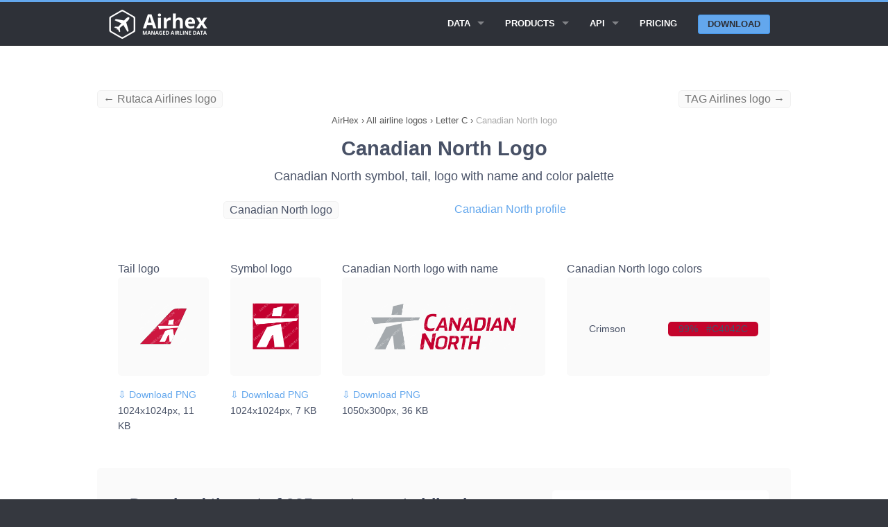

--- FILE ---
content_type: text/html; charset=UTF-8
request_url: https://airhex.com/airline-logos/canadian-north/
body_size: 7571
content:







<!doctype html>
<html lang="en" class="no-js">

<head>
    <meta http-equiv="Content-Type" content="text/html; charset=utf-8" />
<!--[if IE]><meta http-equiv="X-UA-Compatible" content="IE=edge"><![endif]-->
<meta name="viewport" content="width=device-width, initial-scale=1">
<link rel="icon" type="image/png" href="https://airhex.com/images/favicon.png" />
<link rel="apple-touch-icon" href="https://airhex.com/images/apple-touch-icon.png"/>
    
    <title>Canadian North logo (updated 2026) - Airhex</title>
    <meta name="description" content="Download Canadian North logo with name and its color scheme as a transparent PNG, SVG or EPS file">
    <meta name="keywords" content="Canadian North logo, Canadian North, logo">
    <meta name="google" content="notranslate">
    <style>@charset "UTF-8";html{font-family:sans-serif;-ms-text-size-adjust:100%;-webkit-text-size-adjust:100%}body{margin:0}article,header,main,nav,section{display:block}a{background:0 0}b{font-weight:700}img{border:0}hr{box-sizing:content-box;height:0}body,html{height:100%}*,:after,:before{box-sizing:border-box}body,html{font-size:100%}body{background:#35383f;color:#485166;padding:0;margin:0;font-family:"Open Sans","Helvetica Neue",Helvetica,Helvetica,Arial,sans-serif;font-weight:400;font-style:normal;line-height:1.5;position:relative}img{max-width:100%;height:auto}img{-ms-interpolation-mode:bicubic}.right{float:right!important}img{display:inline-block;vertical-align:middle}.row{width:100%;margin-left:auto;margin-right:auto;margin-top:0;margin-bottom:0;max-width:62.5rem}.row:after,.row:before{content:" ";display:table}.row:after{clear:both}.row .row{width:auto;margin-left:-.9375rem;margin-right:-.9375rem;margin-top:0;margin-bottom:0;max-width:none}.row .row:after,.row .row:before{content:" ";display:table}.row .row:after{clear:both}.column{padding-left:.9375rem;padding-right:.9375rem;width:100%;float:left}[class*=column]+[class*=column]:last-child{float:right}@media only screen{.column{position:relative;padding-left:.9375rem;padding-right:.9375rem;float:left}}@media only screen and (min-width:45.063em){.column{position:relative;padding-left:.9375rem;padding-right:.9375rem;float:left}}@media only screen and (min-width:64.063em){.large-8 { width: 66.66667%; }.large-offset-2 { margin-left: 16.66667%!important; }.large-9{width:75%}.large-4 { width: 33.33333%; }.large-pull-2 { right: 16.66667%; left: auto; }.large-12 { width: 100%; }.large-2 {width: 16.66667%;}.large-3 { width: 25%; }.large-offset-1 { margin-left: 8.33333%!important; }.column{position:relative;padding-left:.9375rem;padding-right:.9375rem;float:left}.large-5{width:41.66667%}.large-7{width:58.33333%}.large-12{width:100%}}.button{border-style:none;border-width:0;font-family:"Open Sans","Helvetica Neue",Helvetica,Helvetica,Arial,sans-serif;font-weight:700;line-height:normal;margin:0 0 1.25rem;position:relative;text-decoration:none;text-align:center;-webkit-appearance:none;-webkit-border-radius:0;display:inline-block;padding-top:.75rem;padding-right:1.5rem;padding-bottom:.8125rem;padding-left:1.5rem;font-size:1rem;background-color:#63a7ed;border-color:#4597ea;color:#FFF}.button{border-radius:6px}@media only screen and (min-width:45.063em){.button{display:inline-block}}.contain-to-grid{width:100%;background:#2e3138}.contain-to-grid .top-bar{margin-bottom:0}.top-bar{overflow:hidden;height:45px;line-height:45px;position:relative;background:#2e3138;margin-bottom:0}.top-bar ul{margin-bottom:0;list-style:none}.top-bar .button{padding-top:.4125rem;padding-bottom:.4125rem;margin-bottom:0;font-size:.75rem}@media only screen and (max-width:45em){.small-2{width:16.66667%}.small-10{width:83.33333%}.small-12 { width: 100%; }.show-for-large-up { display: none!important; }.top-bar .button{position:relative;top:-1px}}.top-bar .title-area{position:relative;margin:0}.top-bar .name{height:45px;margin:0;font-size:16px}.top-bar .toggle-topbar{position:absolute;right:0;top:0}.top-bar .toggle-topbar a{color:#fff;text-transform:uppercase;font-size:.8125rem;font-weight:700;position:relative;display:block;padding:0 15px;height:45px;line-height:45px}.top-bar .toggle-topbar.menu-icon{top:50%;margin-top:-16px}.top-bar .toggle-topbar.menu-icon a{height:34px;line-height:33px;padding:0 40px 0 15px;color:#fff;position:relative}.top-bar .toggle-topbar.menu-icon a span::after{content:"";position:absolute;display:block;height:0;top:50%;margin-top:-8px;right:15px;box-shadow:0 0 0 1px #fff,0 7px 0 1px #fff,0 14px 0 1px #fff;width:16px}.top-bar-section{left:0;position:relative;width:auto}.top-bar-section ul{padding:0;width:100%;height:auto;display:block;font-size:16px;margin:0}.top-bar-section ul li{background:#2e3138}.top-bar-section ul li>a{display:block;width:100%;color:#fff;padding:12px 0 12px 0;padding-left:15px;font-family:"Open Sans","Helvetica Neue",Helvetica,Helvetica,Arial,sans-serif;font-size:.8125rem;font-weight:700;text-transform:uppercase}.top-bar-section ul li>a.button{font-size:.8125rem;padding-right:15px;padding-left:15px;background-color:#63a7ed;border-color:#4597ea;color:#fff}.top-bar-section .has-form{padding:15px}.top-bar-section .has-dropdown{position:relative}.top-bar-section .has-dropdown>a:after{content:"";display:block;width:0;height:0;border:inset 5px;border-color:transparent transparent transparent rgba(255,255,255,.4);border-left-style:solid;margin-right:15px;margin-top:-4.5px;position:absolute;top:50%;right:0}.top-bar-section .dropdown{padding:0;position:absolute;left:100%;top:0;z-index:99;display:block;position:absolute!important;height:1px;width:1px;overflow:hidden;clip:rect(1px,1px,1px,1px)}.top-bar-section .dropdown li{width:100%;height:auto}.top-bar-section .dropdown li a{font-weight:700;padding:8px 15px}@media only screen and (min-width:50em){.top-bar{background:#2e3138;overflow:visible}.top-bar:after,.top-bar:before{content:" ";display:table}.top-bar:after{clear:both}.top-bar .toggle-topbar{display:none}.top-bar .title-area{float:left}.top-bar .button{font-size:.875rem;position:relative;top:7px}.contain-to-grid .top-bar{max-width:62.5rem;margin:0 auto;margin-bottom:0}.top-bar-section{left:0!important}.top-bar-section ul{width:auto;height:auto!important;display:inline}.top-bar-section ul li{float:left}.top-bar-section li:not(.has-form) a:not(.button){padding:0 15px;line-height:45px;background:#2e3138}.top-bar-section .has-dropdown>a{padding-right:35px!important}.top-bar-section .has-dropdown>a:after{content:"";display:block;width:0;height:0;border:inset 5px;border-color:rgba(255,255,255,.4) transparent transparent transparent;border-top-style:solid;margin-top:-2.5px;top:22.5px}.top-bar-section .dropdown{left:0;top:auto;background:0 0;min-width:100%}.top-bar-section .dropdown li a{color:#fff;line-height:45px;white-space:nowrap;padding:12px 15px;background:#2e3138}.top-bar-section .dropdown li:not(.has-form):not(.active)>a:not(.button){color:#fff;background:#2e3138}.top-bar-section .has-form{background:#2e3138;padding:0 15px;height:45px}.top-bar-section .right li .dropdown{left:auto;right:0}}.text-left{text-align:left!important}div,h1,h3,li,p,ul{margin:0;padding:0}a{color:#63a7ed;text-decoration:none;line-height:inherit}a img{border:none}p{font-family:inherit;font-weight:400;font-size:1rem;line-height:1.6;margin-bottom:1.25rem;text-rendering:optimizeLegibility}h1,h3{font-family:"Open Sans","Helvetica Neue",Helvetica,Helvetica,Arial,sans-serif;font-weight:400;font-style:normal;color:#485166;text-rendering:optimizeLegibility;margin-top:.2rem;margin-bottom:.5rem;line-height:1.4}h1{font-size:1.475rem}h3{font-size:1.125rem}hr{border:solid #e0e0e0;border-width:1px 0 0;clear:both;margin:1.875rem 0 1.8125rem;height:0}i{font-style:italic;line-height:inherit}b{font-weight:700;line-height:inherit}ul{font-size:1rem;line-height:1.6;margin-bottom:1.25rem;list-style-position:outside;font-family:inherit}ul{margin-left:1.1rem}ul li ul{margin-left:1.25rem;margin-bottom:0}@media only screen and (min-width:45.063em){h1,h3{line-height:1.4}h1{font-size:1.7875rem}h3{font-size:1.125rem}}body,html{outline:0;-webkit-font-smoothing:antialiased;-moz-osx-font-smoothing:grayscale}@media only screen{.top-spacer--l{margin-top:3.75rem!important}.bottom-spacer--s{margin-bottom:.9375rem!important}}.button{box-shadow:none;margin:1rem 0;text-transform:uppercase}.row.title{line-height:5.625rem;text-align:center}.top-bar .title-area .name{line-height:45px}.top-bar .top-bar-section .button: hover{color:#fff!important}.top-bar .top-bar-section .button{color:#2e3138!important}.top-bar .toggle-topbar.menu-icon{right:0}@media only screen and (min-width:50em){.top-bar .top-bar-section ul.dropdown{background-color:#25272d!important}.top-bar .top-bar-section ul.dropdown li a{background-color:#25272d!important}.top-bar .top-bar-section .button{background-color:#63a7ed;border-color:#4597ea;color:#fff;border-radius:3px;top:9.5px;margin:0;padding:0 .8125rem;text-align:center;line-height:1.625rem}}header{background:#2e3138;border-top:#63a7ed 3px solid;border-bottom:#202227 1px solid;padding:0.525rem}section.container{padding:1.875rem 0}main{padding-top: 85px;background:#fff}ol{margin:0;padding:0;}.breadcrumbs>* a{color:#555}.breadcrumbs>*{margin:0;text-align: center;font-size:.7875rem;line-height:.7875rem;color:#555}.breadcrumbs{display:block;padding:0.725rem 0;margin-left:0;list-style:none;overflow:hidden}.breadcrumbs li{display:inline}.breadcrumb-container{overflow:hidden}.new{font-weight:600;font-size:0.6em;vertical-align:top;padding-left:0.2em;color:red;}.top-bar .top-bar-section .button.alternative{background-color:#2e3138 !important;border:1px solid #4597ea;border-radius:3px;color:#fff !important;line-height:1.525rem !important;color: #fff !important;}.button.alternative {background-color: #fff !important;border: 1px solid #2e3138;color: #333 !important;}.button.third {background-color: #2e3138;border-color: #000;color: #FFF;}.large-6 {width: 50%;}.column, .columns {position: relative;padding-left: .9375rem;padding-right: .9375rem;float: left;}.button, button {border: 1px solid #4597ea;}.alert-box { border-style: solid; border-width: 1px; }.subheader, h1,h2, h3, h4, h5, h6 { margin-top: .2rem; margin-bottom: .5rem; font-weight: 600; } h3, h4, h5, h6 { font-weight: 400; } top-spacer { margin-top: 1.875rem!important; }h2 { font-size: 1.4375rem; }h1, h2, h3, h4, h5, h6 { line-height: 1.4; }.new { font-weight: 600; font-size: 0.6em; vertical-align: top; padding-left: 0.2em; color: red; }.fixed { width: 100%; left: 0; position: fixed; top: 0; z-index: 99; }.tabs { margin-bottom: 0!important; margin-left: 0; }.tab-title.active { border: 1px solid #4597ea; border-radius: 5px; } .tabs .tab-title, .tabs dd { position: relative; margin-bottom: 0!important; list-style: none; float: left; } .tab-title { padding-left: 1rem; padding-right: 1rem; border-radius: 5px; }.tabs-content { margin-bottom: 1.5rem; width: 100%; }.tabs .tab-title.active a, .tabs dd.active a { background-color: #FFF; color: #222; } .tabs .tab-title>a, .tabs dd>a { border-radius: 5px; } .tabs .tab-title>a, .tabs dd>a { display: block; background-color: #EFEFEF; color: #222; padding: 1rem 2rem; font-size: 1rem; }.showcase { background-color: #fafafa; border-radius: 5px; padding: 1rem; height: 142px; width: 500px; display: table-cell; vertical-align: middle; } .tab-title.active { border: 1px solid #4597ea; border-radius: 5px; } .tab-title { padding-left: 1rem; padding-right: 1rem; border-radius: 5px; } .tabs .tab-title>a, .tabs dd>a { border-radius: 5px; } .feature { margin-top: 30px; background-color: #fafafa; border-radius: 5px; padding: 2rem; } .feature-full { margin-top: 30px; background-color: #fafafa; padding: 2rem; width: 100% !important; } .contrast-feature { margin-top: 30px; background-color: #fff; padding-left: 1rem; padding-right: 1rem; padding-top: 1rem; padding-bottom: 0.5rem; } .counter { background-color: #fafafa; color: #cacaca; font-size: 28px; font-weight: 800; width: 50px; height: 45px; text-align: center; vertical-align: middle; border-radius: 5px; } .circle { border: 1px solid #cacaca; border-radius: 100px; padding-left: 1rem; padding-right: 1rem; padding-top: 0.72rem; padding-bottom: 0.8rem; margin: 1rem; cursor: pointer; }.tabs-content>.content.active { display: block; float: none; } .tabs-content>.content { display: none; float: left; padding: 0.9375rem 0; width: 100%; }.text-center { text-align: center!important; }.top-spacer { margin-top: 1.875rem!important; }.top-spacer--l { margin-top: 3.75rem!important; }.top-spacer--s { margin-top: 0.9375rem!important; }ul.data-points{ list-style: none; display: flex; justify-content: space-between; } .data-points li{ float: left; padding-left:0.9rem; padding-right: 0.9rem; border-radius: 5px; background-color: #fff; border: 1px solid #f1f1f1; } .table-data { font-weight: 600; } .long { white-space: nowrap; display:flex; overflow: auto; } .strike { text-decoration: line-through; color: #999; } .embedcode { padding-left:0.5rem; padding-right: 0.5rem; border-radius: 5px; background-color: #fafafa; border: 1px solid #f1f1f1; float: left; } .small-text { font-size: 14px; }.previousspan{float:left !important;color: #777;}.nextspan{float:right !important;color: #777;}.logofeature { background-color: #fafafa; border-radius: 5px; padding: 2rem; height: 142px; width: 500px; display: table-cell; vertical-align: middle; }.top-spacer--xs { margin-top: 0.46875rem!important; }</style>




    <meta property="og:title" content="Canadian North logo" />
    <meta property="og:description" content="Square, rectangular and tail Canadian North logo transparent PNG" />
    <meta property="og:type" content="website" />
    <meta property="og:image" content="https://airhex.com/images/airline-logos/canadian-north.png" />
    <meta property="og:url" content="https://airhex.com/airline-logos/canadian-north/" />


    <!-- Google tag (gtag.js) -->
<script async src="https://www.googletagmanager.com/gtag/js?id=G-N56JQ2YH0V"></script>
<script>
  window.dataLayer = window.dataLayer || [];
  function gtag(){dataLayer.push(arguments);}
  gtag('js', new Date());

  gtag('config', 'G-N56JQ2YH0V');
</script>

<script type="application/ld+json">
{
"@context": "http://schema.org",
"@type": "Organization",
"URL": "https://airhex.com/",
"logo": "https://airhex.com/images/logo2x.png",
"owns": "AirHex",
"address": {
"addresslocality": "81-83 Campbell Street, Surry Hills, NSW 2010, Australia"
},
"contactPoint": [{
    "@type": "ContactPoint",
    "telephone": "+61753158394",
    "contactType": "customer service"
  }],
"description": "We Provide Airline Logos, Airline Database and GEO Coding Directory",
"name": "AirHex ",
"telephone": "+61753158394",
"email": "support@airhex.com"
}
</script>



<script type="application/ld+json">
{
  "@context": "http://schema.org",
  "@type": "WebSite",
  "name": "AirHex",
  "alternateName": "We Provide Airline Logos, Airline Database and GEO Coding Directory",
  "url": "https://airhex.com"
}
</script>    
</head>

<body>
    
    <header class="contain-to-grid fixed">
        <div class="row">
            <div class="small-12 column">
                <nav class="top-bar" data-topbar data-options="back_text: < Back; mobile_show_parent_link: false;">
                    <ul class="title-area">
                        <li class="name">
                            <a href="/">
                                <img src="/images/logo2x_white.png" alt="Airhex logo" style="width: 150px;height: 42px;">
                            </a>
                        </li>
                        <li class="toggle-topbar menu-icon">
                            <a href="#"><span>Menu</span></a>
                        </li>
                    </ul>

                    <div class="top-bar-section">
                        <ul class="right">


                          <li class="has-dropdown">
                                <a href="#">Data</a>
                                <ul class="dropdown">
                                    

                            <li>
                            
                                <a href="/airline-logos/">All airline logos</a>
                            
                            </li>
                            <li>
                            
                                <a href="/airlines/">All airlines</a>
                            
                            </li>                                 

                                </ul>
                            </li>

                                                        <li class="has-dropdown">
                                <a href="/products/">Products</a>
                                <ul class="dropdown">
                                    
                                    <li>
                                        <a href="/products/airline-logos/">Airline Logos</a>
                                    </li>
                                    <li>
                                        <a href="/products/airline-database/">Airline Database</a>
                                    </li>
                                    <li>
                                        <a href="/products/geo-essentials/">GEO Essentials</a>
                                    </li>                                    

                                </ul>
                            </li>

                            

                           <li class="has-dropdown">
                                <a href="/api/">API</a>
                                <ul class="dropdown">
                                    
                                    <li>
                                        <a href="/api/logos/">Airline logos API</a>
                                    </li>
                                    <li>
                                        <a href="/api/airlines/">Airline database API</a>
                                    </li>
                                                                        <li>
                                        <a href="/api/airports/">Airports API</a>
                                    </li>
                                    <li>
                                        <a href="/api/cities/">Cities API</a>
                                    </li>
                                    <li>
                                        <a href="/api/countries/">Countries API</a>
                                    </li>
                                    

                                </ul>
                            </li>
                            

                            <li>
                                <a href="/pricing/">Pricing</a>
                            </li>

                                                        <li class="has-form">
                            
                                <a href="/getstarted/" class="button">Download</a>
                            
                            </li>







                        </ul>
                    </div>

                </nav>
            </div>
        </div>
    </header>
    
    <main>
<section class="container">
            
            <div  class="row top-spacer--s hide-for-small">
<a class="previousspan embedcode" href="/airline-logos/rutaca-airlines/">&larr; Rutaca Airlines logo</a><a class="nextspan embedcode" href="/airline-logos/tag-airlines/">TAG Airlines logo &rarr;</a>            </div>
        

<div class="breadcrumb-container">
            <div class="row">
                <div class="large-12 column">
                    <nav class="breadcrumbs">
<ol itemscope itemtype="http://schema.org/BreadcrumbList">
<li itemprop="itemListElement" itemscope itemtype="http://schema.org/ListItem">
<a itemscope itemtype="http://schema.org/Thing" itemprop="item" id="https://airhex.com" href="https://airhex.com">
<span itemprop="name">AirHex</span></a>
<meta itemprop="position" content="1" />
</li>
<li>›</li>
<li itemprop="itemListElement" itemscope itemtype="http://schema.org/ListItem">
<a itemscope itemtype="http://schema.org/Thing" id="https://airhex.com/airline-logos/" itemprop="item" href="https://airhex.com/airline-logos/">
<span itemprop="name">All airline logos</span></a>
<meta itemprop="position" content="2" />
</li>
<li>›</li>
<li itemprop="itemListElement" itemscope
itemtype="http://schema.org/ListItem">
<a itemscope itemtype="http://schema.org/Thing"
itemprop="item" id="https://airhex.com/airline-logos/C/" href="https://airhex.com/airline-logos/C/">
<span itemprop="name">Letter C</span></a>
<meta itemprop="position" content="3" />
</li>
<li>›</li>
<li itemprop="itemListElement" itemscope itemtype="http://schema.org/ListItem">
<a itemscope itemtype="http://schema.org/Thing" itemprop="item" id="https://airhex.com/airline-logos/canadian-north/" href="https://airhex.com/airline-logos/canadian-north/">
<span style="color:#aaa;" itemprop="name">Canadian North logo</span></a>
<meta itemprop="position" content="4" />
</li>
</ol>
                    </nav>
                </div>
            </div>
        
        </div>

            <div class="row title">
                <div class="small-12 column">
                    <h1>Canadian North Logo</h1>
                    <h3>Canadian North symbol, tail, logo with name and color palette </h3>
                </div>
            </div>



            <div class="row top-spacer--s">
                <div class="large-4 small-6 large-offset-2 column">
                    <span class="embedcode">Canadian North logo</span>
                </div>
                <div class="large-4 small-6 large-pull-2 column">
                    <a href="/airlines/canadian-north/">Canadian North profile</a>
                </div>
            </div>
            

<div class="row">

<div class="large-12 small-12 column text-left top-spacer--l">
        
<article>

            <div class="large-2 small-6 column">    
            Tail logo
            <div class="logofeature">
            <img width="128" height="128" src="/images/airline-logos/tail/canadian-north.png" alt="Canadian North tail logo" title="Canadian North tail logo">
            </div>

<div class="top-spacer--s">
<a class="small-text" href="/images/airline-logos/tail/canadian-north.png" download="canadian-north-logo-tail.png">&#8681; Download PNG</a> <p class="small-text">1024x1024px, 11 KB</p>
</div>
            </div>
            <div class="large-2 small-6 column">    
            Symbol logo
            <div class="logofeature">
            <img width="128" height="128" src="/images/airline-logos/canadian-north.png" alt="Canadian North logo" title="Canadian North logo">
            </div>
<div class="top-spacer--s">
<a class="small-text" href="/images/airline-logos/canadian-north.png" download="canadian-north-logo.png">&#8681; Download PNG</a> <p class="small-text">1024x1024px, 7 KB</p>
</div>
            </div>
            <div class="large-4 small-12 column">    
            Canadian North logo with name
            <div class="logofeature">
            <img width="448" height="128" src="/images/airline-logos/alt/canadian-north.png" alt="Canadian North logo with name" title="Canadian North logo with name">
            </div>
<div class="top-spacer--s">
<a class="small-text" href="/images/airline-logos/alt/canadian-north.png" download="canadian-north-logo-alt.png">&#8681; Download PNG</a> <p class="small-text">1050x300px, 36 KB</p>
</div>
            </div>
            


            <div class="large-4 small-12 column">    
            Canadian North logo colors
            <div class="logofeature">

<div class="row small-text top-spacer--xs"><div class="small-6 large-6 column">Crimson</div><div class="small-6 large-6 column text-small text-left" style="background:#C4042C;border-radius:5px;"><div class="small-3 large-3 column text-left" style="padding-left:0;">99%</div><div class="small-9 large-9 column text-right"  style="padding-right:0;">#C4042C</div></div></div>            
            </div>
            </div>


</article>

        </div>
    </div>




    <div class="row feature">

    <div class="large-8 column">
        <div class="text-left">
            <h2>Download the set of 935 most recent airline logos</h2>
            <p>Save months of work with a ready-to-use set of all airline logos. Get daily updates to provide the most accurate logos in your app.</p>
            
            <a href="/products/airline-logos/" class="button">Learn more</a> <a href="/getstarted/" style="margin-left:10px;">or download a demo set</a>
        </div>
    </div>

    <div class="large-4 column contrast-feature small-text" style="padding:2rem;margin-top: 0;">
        <div class="row" style="padding-bottom: 0.65rem;">
            <div class="small-2 column text-right">
            &starf;
            </div>
            <div class="small-10 column">
            Includes all known airlines 
            </div>
        </div>
        <div class="row" style="padding-bottom: 0.65rem;">
            <div class="small-2 column text-right">
            &starf;
            </div>
            <div class="small-10 column">
            Verified and updated daily
            </div>
        </div>
        <div class="row" style="padding-bottom: 0.65rem;">
            <div class="small-2 column text-right">
            &starf;
            </div>
            <div class="small-10 column">
            All logos in one aspect ratio
            </div>
        </div>
        <div class="row" style="padding-bottom: 0.65rem;">
            <div class="small-2 column text-right">
            &starf;
            </div>
            <div class="small-10 column">
            Designed for commercial use
            </div>
        </div>
        <div class="row" style="padding-bottom: 0.65rem;">
            <div class="small-2 column text-right">
            &starf;
            </div>
            <div class="small-10 column">
            API access or direct download
            </div>
        </div>
        <div class="row">
            <div class="small-2 column text-right">
            &starf;
            </div>
            <div class="small-10 column">
            SVG & PNG in any resolution
            </div>
        </div>
    </div>



    </div> 



    




    
 


<div class="row bottom-spacer--l top-spacer--l">
<div class="large-12 small-12 column text-left">

<div class="row"></div>
    <div class="row feature">

    <div class="large-8 column">
        <div class="text-left">
            <h2  style="margin-top:20px;">Try the Airhex logos demo set now</h2>
            <div style="margin-top:14px;">See how these airline logos would look on your website or mobile app. Download the demo logo set and get a test API key &nbsp;&rarr;</div>
        </div>
    </div>


    <div class="large-4 column">
        <div class="text-left"  style="margin-top: 20px;">
            <a href="/getstarted/" class="button">Download a demo set</a> 
        </div>
    </div>

    </div> 

</div>
</div>



        </section>


    </main>

 <footer>
        <div class="row spacy-s">

            <div class="large-3 column">
                <h4>Explore Products</h4>

                <ul class="side-nav">
                            
                                    
 <li>
                                        <a href="/products/airline-logos/">Airline Logos</a>
                                    </li>
                                    <li>
                                        <a href="/products/airline-database/">Airline Database</a>
                                    </li>
                                    <li>
                                        <a href="/products/geo-essentials/">GEO Essentials</a>
                                    </li>  
                                    
                                    
                                    

                                    
                                    
                </ul>
            </div>



                        <div class="large-3 column">
                <h4>API Docs</h4>

                <ul class="side-nav">
                            
                                    
                                    
                                    <li>
                                        <a href="/api/logos/">Airline logos API</a>
                                    </li>
                                    <li>
                                        <a href="/api/airlines/">Airline database API</a>
                                    </li>
                                                                                                            <li>
                                        <a href="/api/airports/">Airports API</a>
                                    </li>
                                    <li>
                                        <a href="/api/cities/">Cities API</a>
                                    </li>
                                    <li>
                                        <a href="/api/countries/">Countries API</a>
                                    </li>

                                    
                                    
                                    
                </ul>
            </div>


                        <div class="large-3 column">
                <h4>Learn More</h4>

                <ul class="side-nav">
                                    
                                    <li>
                                    <a href="/pricing/">Pricing</a>
                                    </li>
                                    <li>
                                        <a href="/wizard/">Content wizard</a>
                                    </li>
                                    <li>
                                        <a href="/recent-changes/">Recent changes</a>
                                    </li>
                                    <li>
                                    <a href="/getstarted/">Download demo data</a>
                                    </li>

                                    <li>
                                    <a href="/faq/">FAQ</a>
                                    </li>


                                    
                                    
                                    
                </ul>
            </div>

            <div class="large-3 column">
                <h4>Contact Us</h4>

                <ul class="side-nav">
                            
                                    
                            
                                    
                                    <li>
                                    Email Us: <a href="/cdn-cgi/l/email-protection#cbb8aaa7aeb88baaa2b9a3aeb3e5a8a4a6"><span class="__cf_email__" data-cfemail="2251434e475162434b504a475a0c414d4f">[email&#160;protected]</span></a>
                                    </li>
                                    <li>
                                    Submit a form:
                                    <a href="/contact/">Contact form</a>
                                    </li>
                                    <li>
                                    Call Us (AU): <a href="tel:+61753158394">+61 7 5315 8394</a>
                                    </li>

                                    
                </ul>

            </div>
        </div>

        <div class="row">
            <div class="large-12 column">
                <hr>
            </div>
        </div>

        <div class="row">
            <p class="medium-8 small-12 column copyright">
                Copyright &copy; 2017-2026 Airhex Pty Ltd &nbsp;&nbsp;&nbsp; 
            </p>
            <p class="medium-4 small-12 column text-center">
<a href="/privacy/">Privacy policy</a>
                
            </p>
            
        </div>

    </footer>

    <script data-cfasync="false" src="/cdn-cgi/scripts/5c5dd728/cloudflare-static/email-decode.min.js"></script><script>
  (function(i,s,o,g,r,a,m){i['GoogleAnalyticsObject']=r;i[r]=i[r]||function(){
  (i[r].q=i[r].q||[]).push(arguments)},i[r].l=1*new Date();a=s.createElement(o),
  m=s.getElementsByTagName(o)[0];a.async=1;a.src=g;m.parentNode.insertBefore(a,m)
  })(window,document,'script','https://www.google-analytics.com/analytics.js','ga');

  ga('create', 'UA-3169731-30', 'auto');
  ga('send', 'pageview');

</script>


<script>
    var trackcmp_email = '';
    var trackcmp = document.createElement("script");
    trackcmp.async = true;
    trackcmp.type = 'text/javascript';
    trackcmp.src = '//trackcmp.net/visit?actid=475339407&e='+encodeURIComponent(trackcmp_email)+'&r='+encodeURIComponent(document.referrer)+'&u='+encodeURIComponent(window.location.href);
    var trackcmp_s = document.getElementsByTagName("script");
    if (trackcmp_s.length) {
        trackcmp_s[0].parentNode.appendChild(trackcmp);
    } else {
        var trackcmp_h = document.getElementsByTagName("head");
        trackcmp_h.length && trackcmp_h[0].appendChild(trackcmp);
    }
</script>

<link rel="stylesheet" href="/css/vendor/animate.css">
    <link rel="stylesheet" href="/css/vendor/magnific-popup.css">
    <link rel="stylesheet" href="/css/filoxenia-blue.min.css">

    <script src="/js/vendor/modernizr.js"></script>
    <script src="/js/vendor/fastclick.js"></script>
    

    <!-- Javascript -->
    <script>
        Modernizr.mq('(min-width:0)') || document.write('<script src="/js/vendor/respond.js"><\/script>')
    </script>
    
    <script src="/js/vendor/jquery.js"></script>
    <script src="/js/vendor/jquery.fitvids.js"></script>
    <script src="/js/vendor/jquery.magnific-popup.js"></script>
    <script src="/js/vendor/foundation.js"></script>
    <script src="/js/filoxenia.js"></script>
    <script src="/js/custom.js"></script>
<script defer src="https://static.cloudflareinsights.com/beacon.min.js/vcd15cbe7772f49c399c6a5babf22c1241717689176015" integrity="sha512-ZpsOmlRQV6y907TI0dKBHq9Md29nnaEIPlkf84rnaERnq6zvWvPUqr2ft8M1aS28oN72PdrCzSjY4U6VaAw1EQ==" data-cf-beacon='{"version":"2024.11.0","token":"2dae4e08650b4a8387218d0c56b1895b","r":1,"server_timing":{"name":{"cfCacheStatus":true,"cfEdge":true,"cfExtPri":true,"cfL4":true,"cfOrigin":true,"cfSpeedBrain":true},"location_startswith":null}}' crossorigin="anonymous"></script>
</body>

</html>
    